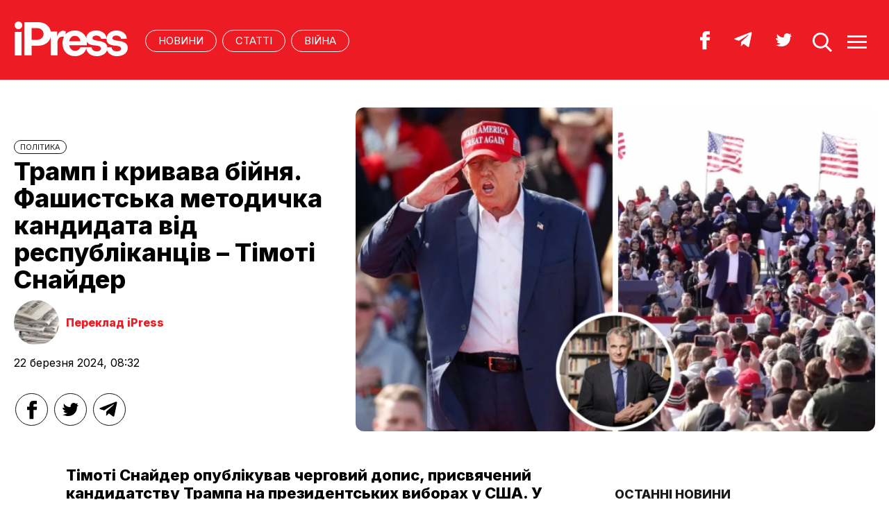

--- FILE ---
content_type: text/html; charset=UTF-8
request_url: https://ipress.ua/articles/tramp_i_kryvava_biynya_fashystska_metodychka_kandydata_vid_respublikantsiv__timoti_snayder_355287.html
body_size: 15197
content:
<!DOCTYPE html>
<html lang="uk">
<head>
<meta http-equiv="Content-Type" content="text/html; charset=UTF-8" />
<title>Трамп і кривава бійня. Фашистська методичка кандидата від республіканців – Тімоті Снайдер</title>
<meta name="description" content="Тімоті Снайдер опублікував черговий допис, присвячений кандидатству Трампа на президентських виборах в США. У ньому історик акцентує на фашистських наративах в його виступах. Трамп закликає своїх виборців до кровопролиття і обіцяє їм прощення. І це все відбулося менше тижня тому на мітингу в штаті Огайо, який Тімоті Снайдер дуже яскраво описує.">
<meta name="keywords" content="Тімоті Снайдер, Трамп, Огайо, Вандалія, кривава баня, фашизм, нацизм">
<meta name="robots" content="index, follow">
<link rel="canonical" href="https://ipress.ua/articles/tramp_i_kryvava_biynya_fashystska_metodychka_kandydata_vid_respublikantsiv__timoti_snayder_355287.html" />
<link rel="alternate" hreflang="uk_UA" href="https://ipress.ua/articles/tramp_i_kryvava_biynya_fashystska_metodychka_kandydata_vid_respublikantsiv__timoti_snayder_355287.html" />
<link rel="apple-touch-icon" sizes="180x180" href="/apple-touch-icon.png?v=2.0.1">
<link rel="icon" type="image/png" sizes="32x32" href="/favicon-32x32.png?v=2.0.1">
<link rel="icon" type="image/png" sizes="16x16" href="/favicon-16x16.png?v=2.0.1">
<link rel="manifest" href="/site.webmanifest?v=2.0.1">
<link rel="mask-icon" href="/safari-pinned-tab.svg?v=2.0.1" color="#ed1c24">
<link rel="shortcut icon" href="/favicon.ico?v=2.0.1">
<meta name="msapplication-TileColor" content="#da532c">
<meta name="theme-color" content="#ffffff">
<meta name="twitter:card" content="summary_large_image">
<meta name="twitter:site" content="@IPressUA">
<meta name="twitter:creator" content="@IPressUA">
<meta name="twitter:title" content="Трамп і кривава бійня. Фашистська методичка кандидата від республіканців – Тімоті Снайдер">
<meta name="twitter:description" content="Тімоті Снайдер опублікував черговий допис, присвячений кандидатству Трампа на президентських виборах в США. У ньому історик акцентує на фашистських наративах в його виступах. Трамп закликає своїх виборців до кровопролиття і обіцяє їм прощення. І це все відбулося менше тижня тому на мітингу в штаті Огайо, який Тімоті Снайдер дуже яскраво описує.">
<meta name="twitter:image:src" content="https://ipress.ua/media/gallery/full/1/3/1312_c6e95.jpg" />
<meta property="og:title" content="Трамп і кривава бійня. Фашистська методичка кандидата від республіканців – Тімоті Снайдер" />
<meta property="og:type" content="article" />
<meta property="og:url" content="https://ipress.ua/articles/tramp_i_kryvava_biynya_fashystska_metodychka_kandydata_vid_respublikantsiv__timoti_snayder_355287.html"/>
<meta property="og:image" content="https://ipress.ua/media/gallery/full/1/3/1312_c6e95.jpg" />

<meta property="og:description" content="Тімоті Снайдер опублікував черговий допис, присвячений кандидатству Трампа на президентських виборах в США. У ньому історик акцентує на фашистських наративах в його виступах. Трамп закликає своїх виборців до кровопролиття і обіцяє їм прощення. І це все відбулося менше тижня тому на мітингу в штаті Огайо, який Тімоті Снайдер дуже яскраво описує."/>
<meta property="og:site_name" content="ipress.ua" />
<meta property="article:publisher" content="https://www.facebook.com/Ipressua" />
<meta property="fb:admins" content="100001444729428"/>
<meta property="fb:app_id" content="727655060604141"/>

<link rel="alternate" type="application/rss+xml" title="RSS 2.0" href="https://ipress.ua/rss/export.rss" />
<meta name="viewport" content="width=device-width,initial-scale=1,maximum-scale=1,user-scalable=yes">
<link rel="preconnect" href="https://fonts.googleapis.com">
<link rel="preconnect" href="https://fonts.gstatic.com" crossorigin>
<link href="https://fonts.googleapis.com/css2?family=Inter:wght@400;800&display=swap" rel="stylesheet">
<link rel="stylesheet" href="/css/index.css?v=202305261720">
<script src="/js/jquery-3.4.1.min.js"></script> 
<script src="/js/common.js?v=202301061030"></script>

<style>#google_pedestal_container {display: none;} .google-auto-placed {display: none;} #mys-wrapper{display: none;}</style>


<script>
(function(i,s,o,g,r,a,m){i['GoogleAnalyticsObject']=r;i[r]=i[r]||function(){
(i[r].q=i[r].q||[]).push(arguments)},i[r].l=1*new Date();a=s.createElement(o),
m=s.getElementsByTagName(o)[0];a.async=1;a.src=g;m.parentNode.insertBefore(a,m)
})(window,document,'script','//www.google-analytics.com/analytics.js','ga');
ga('create', 'UA-32197939-1', 'ipress.ua');
ga('require', 'displayfeatures');
ga('send', 'pageview');
</script>
<!-- Google Tag Manager -->
<script>(function(w,d,s,l,i){w[l]=w[l]||[];w[l].push({'gtm.start':
new Date().getTime(),event:'gtm.js'});var f=d.getElementsByTagName(s)[0],
j=d.createElement(s),dl=l!='dataLayer'?'&l='+l:'';j.async=true;j.src='https://www.googletagmanager.com/gtm.js?id='+i+dl;f.parentNode.insertBefore(j,f);
})(window,document,'script','dataLayer','GTM-PTSSR4V');</script>
<!-- End Google Tag Manager -->
</head>
<body>
<div class="section_header">
	<div class="container_main">
		<div class="header_wrapper">
			<div class="header_logo"><a href="https://ipress.ua/"><img src="/i/ipress_logo.svg" alt="iPress"/></a></div>
			<div class="header_menu">
				<ul class="top_menu" style="text-align-last:unset;">
					<li class="top_menu_item"> <a href="https://ipress.ua/news">НОВИНИ</a> </li>
					<li class="top_menu_item"> <a href="https://ipress.ua/articles">СТАТТІ</a> </li>
					
    <li class="top_menu_item"> <a href="https://ipress.ua/topthemes/viyna-v-ukrayini/">Війна</a> </li>

	

				</ul>
			</div>
			<div class="header_buttons">
				<a href="https://www.facebook.com/Ipressua" target="_blank" class="header_button_item"><img alt="Facebook iPress" title="Facebook iPress" src="/i/ico_p_fb_w.svg"></a>
				<a href="https://t.me/iPressUAUA" target="_blank" class="header_button_item"><img alt="Telegram iPress" title="Telegram iPress" src="/i/ico_p_telegram_w.svg"></a>
				<a href="https://twitter.com/IPressUA" target="_blank" class="header_button_item"><img alt="Twitter iPress" title="Twitter iPress" src="/i/ico_p_twitter_w.svg"></a>
				<a href="javascript:void(0);" onclick="return false;" class="header_button_item search-link"><img alt="search" src="/i/ico_p_search.svg"></a>
				<a href="javascript:void(0);" onclick="return false;" class="header_button_item menu-link"><img alt="menu" src="/i/ico_p_menu.svg"></a>
			</div>
			<style>
			@media screen and (max-width: 580px) {
				.header_buttons a.header_button_item:nth-child(3) { display: none; }
				.header_buttons a.header_button_item { margin-right: 0; }
			}
			</style>
		</div>
	</div>
</div>

<!-- menu b -->
<div class="modal_menu modal_local">
	<div class="container_main">
		<div class="modal_menu_button close-link-menu"> <a onclick="return false;" href="javascript:void(0);"><img alt="close" src="/i/ico_p_close.svg"></a> </div>
	</div>
	<div class="container_main container_main_menu">
		<div class="container_main_menu container_main_menu_item container_main_menu_item_bg">
			<div class="container_main_menu_title">Матеріали:</div>
			<ul class="top_menu">
				<li class="top_menu_item"> <a href="https://ipress.ua/news">НОВИНИ</a> </li>
				<li class="top_menu_item"> <a href="https://ipress.ua/articles">СТАТТІ</a> </li>
			</ul>
		</div>
		<div class="container_main_menu container_main_menu_item">
			<div class="container_main_menu_title">Теми:</div>
			<ul class="top_menu">
				
    <li class="top_menu_item"> <a href="https://ipress.ua/topthemes/viyna-v-ukrayini/">Війна</a> </li>

	

			</ul>
		</div>
		<div class="container_main_menu container_main_menu_item">
			<ul class="services_menu">
					<li class="services_menu_item"> <a href="https://ipress.ua/redaktsiya/">Редакція</a> </li>
                    <li class="services_menu_item"> <a href="https://ipress.ua/reklama/">Реклама</a> </li>
					<li class="services_menu_item"> <a href="https://ipress.ua/pravyla-korystuvannya-saytom/">Правила користування</a> </li>
					<li class="services_menu_item"> <a href="https://ipress.ua/dogovir-pro-korystuvannya-saytom/">Договір про користування</a> </li>
				</ul>
		</div>
		<div class="container_main_menu container_main_menu_item">
			<div class="social_buttons">
				<div>
					<a href="https://www.facebook.com/Ipressua" target="_blank" class="social_button_item"><img alt="Facebook iPress" title="Facebook iPress" src="/i/ico_p_fb_w.svg"></a>
					<a href="https://t.me/iPressUAUA" target="_blank" class="social_button_item"><img alt="Telegram iPress" title="Telegram iPress" src="/i/ico_p_telegram_w.svg"></a>
					<a href="https://twitter.com/IPressUA" target="_blank" class="social_button_item"><img alt="Twitter iPress" title="Twitter iPress" src="/i/ico_p_twitter_w.svg"></a>
				</div>
			</div>
		</div>
	</div>
</div>
<!-- menu e -->

<!-- search b -->
<div class="modal modal_search modal_local">
	<div class="container_main">
		<div class="modal_menu_button close-link-search"> <a onclick="return false;" href="javascript:void(0);"><img alt="close" src="/i/ico_p_close.svg"></a> </div>
	</div>
	<div class="container_main container_main_menu">
		<div class="search_container">
			<form action='/search/' method='get'>
				<div class="search_form">
					<div><input class="search_field" type="text" id='q' name='q' value="" placeholder="Що ви шукаєте?"></div>
					<div><input class="search_button" type="submit" value="ЗНАЙТИ"></div>
				</div>
			</form>
		</div>
	</div>
</div>
<!-- search e -->
<div class="section_main">
	<div class="post_v_header">
		<div class="post_v_header_content">
			<div class="post_v_header_title">
				<div class="post_tags"><a href="/politics/">ПОЛІТИКА</a></div>
				<header class="post_img_header">
					<h1 class="post_title">Трамп і кривава бійня. Фашистська методичка кандидата від республіканців – Тімоті Снайдер</h1>
					<div class="post_top_author">
					<div class="post_top_author_item">
						<div class="post_top_author_media"><img src="/media/avatars/tmb/630_360_1515748957-5290.jpg" width="200" height="200"></div>
						<div class="post_top_author_name"><a href="/editor/19327">Переклад iPress</a></div>
					</div>
				</div>
					<div class="post_info">22 березня 2024, 08:32</div>
				</header>
			</div>
			<aside class="post_v_side">
				<div class="social_buttons social_buttons_top">
					<div>
						<a href="https://www.facebook.com/sharer.php?u=https://ipress.ua/articles/tramp_i_kryvava_biynya_fashystska_metodychka_kandydata_vid_respublikantsiv__timoti_snayder_355287.html" target="_blank" class="social_button_item fb__btn"><img alt="facebook" src="/i/ico_p_fb.svg"></a>
						<a href="https://twitter.com/share?url=https://ipress.ua/articles/tramp_i_kryvava_biynya_fashystska_metodychka_kandydata_vid_respublikantsiv__timoti_snayder_355287.html&text=Трамп і кривава бійня. Фашистська методичка кандидата від республіканців – Тімоті Снайдер" target="_blank" class="social_button_item tw__btn"><img alt="twitter" src="/i/ico_p_twitter.svg"></a>
						<a href="https://telegram.me/share/url?url=https://ipress.ua/articles/tramp_i_kryvava_biynya_fashystska_metodychka_kandydata_vid_respublikantsiv__timoti_snayder_355287.html&text=Трамп і кривава бійня. Фашистська методичка кандидата від республіканців – Тімоті Снайдер" target="_blank" class="social_button_item tg__btn"><img alt="telegram" src="/i/ico_p_telegram.svg"></a>
					</div>
				</div>
			</aside>
		</div>
		
							<div class="post_v_header_media">
								<div class="post_v_header_media_wrapper">
									<img src="/media/gallery/full/1/3/1312_c6e95.jpg" width="920" height="575" alt="Трамп і кривава бійня. Фашистська методичка кандидата від республіканців – Тімоті Снайдер" title="Трамп і кривава бійня. Фашистська методичка кандидата від республіканців – Тімоті Снайдер">
									<div class="post_img_description">
										<div class="post_img_source"></div>
									</div></div></div>
	</div>
	<div class="container_main container_main_news">
		<div class="container_news_body">
			<article class="post">
				<div class="post_content_wrapper">
					<div class="post_content">
						<div class="post_subtitle">Тімоті Снайдер опублікував черговий допис, присвячений кандидатству Трампа на президентських виборах у США. У ньому історик акцентує на фашистських наративах у його виступах. Трамп закликає своїх виборців до кровопролиття й обіцяє їм прощення. І це все відбулося менше тижня тому на мітингу в штаті Огайо, який Тімоті Снайдер дуже яскраво описує.</div>
						<div class="social_buttons social_buttons_text">
							<div></div>
						</div>
						<div class="post_text">
							<p>
	На мітингу у Вандалії, штат Огайо, минулої суботи Трамп пообіцяв &quot;криваву баню для країни&quot;, якщо його не оберуть президентом.</p>
<p>
	Потім послідував передбачуваний напад (само)обману, твердження про те, що кривава баня Трампа була вирвана з контексту. Що ж, все має контекст, зокрема й криваві бані. Тож давайте розглянемо криваву баню Трампа в цьому контексті.</p>
<p>
	Мітинг у Вандалії розпочався з нахабного вшанування засуджених злочинців, які брали участь у невдалій спробі державного перевороту Трампа. Присутнім було наказано &quot;встати за заручників, з якими жахливо і несправедливо поводилися 6 січня&quot;. Йшлося про засуджених, які відбувають покарання за спробу скасувати результати останніх президентських виборів і тим самим повалити американську форму правління.</p>
<p>
	Фраза &quot;жахливе і несправедливе поводження із заручниками 6 січня&quot;, що лунала з гучномовця, заміняла заклик встати під прапор або національний гімн. Люди, які намагалися повалити Конституцію, були згадані там, де зазвичай мала б бути присяга на вірність американським цінностям. Американців просили вшанувати насильство на службі повалення американської системи.</p>
<p>
	Цей <em>Gesamtkunstwerk (слово, яким Ріхард Вагнер позначав ідеал: злиття, синтез усіх мистецтв &ndash; </em><em>iPress</em>) був покликаний привести людей до відчуття єдності з виконавцями злочинів 6 січня. Коли хор засуджених злочинців співав на відео, люди вставали, а потім приєднувалися до пісні. Вони поклали руку на серце. Разом із засудженими за переворот присутні на мітингу виконали перфоровану версію державного гімну. У такий спосіб вони приєдналися до віртуальної спільноти насильства.</p>
<p>
	Спів переплітався із записом Трампа, який виголошував клятву вірності, наче він був єдиним значним американцем. Не знімаючи бейсбольної кепки, експрезидент віддавав честь запису самого себе. Обидві ці деталі теж є знущанням над патріотичним виконанням. Трамп не має права віддавати честь у цей момент. Не знята кепка означає, що він, і тільки він, стоїть над усім цим &ndash; головний мученик, з яким &quot;жахливо і несправедливо поводилися&quot;.</p>
<p>
	Після того, як блюзнірський мікс був завершений, Трамп почав свою <a href="https://ipress.ua/go/aHR0cHM6Ly93d3cucmV2LmNvbS9ibG9nL3RyYW5zY3JpcHRzL2RvbmFsZC10cnVtcC1zcGVha3MtYXQtcmFsbHktaW4tb2hpbw==" target="_blank" >вандальську промову</a> такими словами:</p>
<blockquote>
	<p>
		&quot;Що ж, велике вам спасибі, і ви відчуваєте дух заручників, а вони і є заручниками. З ними поводилися жахливо і дуже несправедливо, і ви це знаєте, і всі це знають, і ми будемо працювати над цим якнайшвидше. Першого ж дня, коли ми прийдемо до влади, ми врятуємо нашу країну, і працюватимемо з людьми над тим, як поводитися з цими неймовірними патріотами, а вони були неймовірними патріотами і залишаються ними. Ви бачите, як вони радіють? Вони радіють, коли роблять це, і вони робили це у в&#39;язниці, і це ганьба, на мою думку&quot;.</p>
</blockquote>
<p>
	Отже, на самому початку американцям на мітингу кажуть ідентифікувати себе з людьми, які намагалися силою повалити вибори, яких прославляють як &quot;неймовірних патріотів&quot;. Це, мабуть, найбільш важливий елемент контексту для подальшого посилання Трампа на криваву бійню. У колективному виступі він уже дав зрозуміти, що насильницьке повстання є найкращою формою політики. Задовго до того, як Трамп насправді вжив це слово, він навчив свою аудиторію, що кривава баня &ndash; це правильна форма політики (це, до речі, контекст не виключно цього мітингу, а його мітингів загалом).</p>
<p>
	На самому початку своєї промови у Вандалії Трамп назвав засуджених &quot;заручниками&quot; і пообіцяв помилувати їх &quot;у перший же день нашого вступу на посаду&quot;. Ця обіцянка помилування є другим важливим контекстом для подальшої згадки Трампа про криваву баню. Він каже, що на посаді президента матиме право захищати жорстоких злочинців, які допомогли йому прийти до влади. Ви можете безкарно влаштувати кровопролиття: саме це було сказано його аудиторії.</p>
<p>
	Уже в перших реченнях Трамп посилається на третій важливий контекст: його брехню про результати останніх президентських виборів, брехню, яка почалася в листопаді 2020 року і триває до сьогодні. Адже було видавання бажаного за дійсне, коли йшлося про Трампа і велику брехню: припускали, що він більше не залежить від неї. Будь-хто, хто стежить за його мітингами та висловлюваннями, знає, що це неправда. Вся справа &quot;заручників&quot; залежить від великої брехні, і в цьому сенсі велика брехня постійно згадувалася протягом усієї промови.</p>
<p>
	У Вандалії Трамп також сказав свою велику брехню щонайменше дев&#39;ять разів:</p>
<blockquote>
	<p>
		&quot;Якби голосування було справжнім...&quot;</p>
	<p>
		&quot;Які це були фальшиві вибори&quot;.</p>
	<p>
		&quot;Тоді у нас було те, що називається сфальсифікованими виборами...&quot;</p>
	<p>
		&quot;Ти борешся з нечесними виборами, а тебе звинувачують&quot;.</p>
	<p>
		&quot;...ми отримали мільйони й мільйони голосів у 2020 році, але ми не могли навіть говорити про це&quot;.</p>
	<p>
		&quot;Він заперечував вибори, і це правильно, тому що вибори були нечесними&quot;.</p>
	<p>
		&quot;У нас все було чудово. А потім у нас були погані вибори...&quot;</p>
	<p>
		&quot;І будь-хто, хто може сфальсифікувати вибори у такий спосіб, як вони, не є некомпетентним. Розумієте? Я думаю, вони ненавидять нашу країну&quot;.</p>
	<p>
		&quot;Радикальні ліві демократи сфальсифікували президентські вибори 2020 року, і ми не дозволимо їм сфальсифікувати президентські вибори 2024-го. Не дозволимо цьому статися&quot;.</p>
</blockquote>
<p>
	Велика брехня, ототожнення себе з її жорстокими слугами, обіцяне помилування &ndash; це три основні контексти, які Трамп змушує сприймати серйозно. Він закликає до повстання своєю альтернативною реальністю, обіцянкою безкарності та мартирологом.</p>
<p>
	Культ злочинців як мучеників також передбачає історичний контекст: фашистську політику насильства. Перед приходом Гітлера до влади Геббельс наполегливо працював над пошуком жорстокого нациста, якого можна було б зобразити як жертву ультралівих. Врешті-решт він знайшов сумнівного персонажа на ім&#39;я Хорст Вессель, який став темою головної пісні нацистів. Трамп зробив моторошно схожий крок, перетворивши злочинців свого перевороту на оспівувачів мучеництва.</p>
<p>
	Культ мучеництва у фашистському стилі виправдовує насильство двома способами. Він робить героями злочинців, тим самим роблячи злочинність зразковою. І він встановлює попередню невинність: ми постраждали першими, і тому все, що робимо, щоб змусити страждати інших, завжди буде виправдано. Нацисти співали свою пісню Хорста Весселя, коли завойовували країни і вбивали мільйони.</p>
<p>
	Інакше кажучи, промова Трампа у Вандалії нагадувала фашистський історичний контекст. Для фашистів політичні опоненти є ворогами, тому що вони тварини або асоціюються з тваринами. Тема кордону в кампанії Трампа покликана пов&#39;язати адміністрацію Байдена з жорстокими недолюдьми. У промові у Вандалії Трамп назвав мігрантів тваринами, зміями та монстрами. У цьому уривку він назвав їх нелюдями:</p>
<blockquote>
	<p>
		&quot;Молоді люди, вони сидять у в&#39;язниці роками, якщо ви називаєте їх людьми, я не знаю, чи можна їх називати людьми. У деяких випадках, на мою думку, вони не люди, але я не можу цього сказати, тому що радикальні ліві кажуть, що це жахливо. Вони стверджують, що ви повинні голосувати проти нього, тому що ви чули, що він говорив про людяність? Я бачив людяність, і ця людяність &ndash; це погано. Це тварини, і ми повинні це зупинити&quot;.</p>
</blockquote>
<p>
	Наразі ми врахували деякі важливі контексти: те, як сам Трамп представив свою промову; політику і брехливість його спроби державного перевороту 2021 року; історію фашистського насильства загалом. Все це підтверджує, що коли Трамп погрожує кривавою банею, він має на увазі криваву баню.</p>
<p>
	Шматочок синтаксичного контексту, який мають на увазі захисники (і ті, хто видає бажане за дійсне), &ndash; це тема, про яку Трамп висловлювався безпосередньо перед тим, як заговорив про криваву бійню. Він пообіцяв ввести мита на автомобілі, вироблені китайськими компаніями. Ось слова Трампа в тому вигляді, в якому вони були сказані, включно з тим, що він сказав про автомобілі:</p>
<blockquote>
	<p>
		&quot;Китай зараз будує в Мексиці кілька величезних заводів, де вони збираються виробляти автомобілі, і думають, вони думають, що продаватимуть ці автомобілі до Сполучених Штатів без податків на кордоні.</p>
	<p>
		Дозвольте мені сказати дещо Китаю, якщо ви слухаєте, президенте Сі, а ми з вами друзі, але він розуміє, як я веду справи, ці великі заводи-монстри з виробництва автомобілів, які ви зараз будуєте в Мексиці, і ви думаєте, що вам це вдасться, що ви не будете наймати американців і продаватимете машини нам.</p>
	<p>
		Ми накладемо 100% мито на кожну машину, яка перетне кордон, і ви не зможете продати їх, якщо мене оберуть.</p>
	<p>
		Якщо мене не оберуть, це буде кривава баня для всіх. Це буде щонайменше. Це буде кривава баня для країни. Це буде щонайменше&quot;.</p>
</blockquote>
<p>
	Люди, які кажуть, що контекст автомобілів рятує Трампа, ігнорують значущі контексти: історію, Трампа, відкриття мітингу, те, що він сказав у промові загалом. Зосередження на автомобілях має ефект відкидання фашистської увертюри і решти промови, а також усіх інших контекстів. Ті, хто спекулятивно наполягає на тому, що Трамп мав на увазі автомобільну криваву баню, ніколи не згадують, що він щойно прославляв злочинців, повторював велику брехню, дегуманізував людей і слідував фашистським зразкам.</p>
<p>
	У цьому сенсі захисники Трампа є тими, хто вириває його висловлювання з контексту. І у своїх найбільш різких формах захист Трампа не є безневинним. Апологети припускають, що на Трампа нападають несправедливо і що він знову, як завжди, є справжньою жертвою.&nbsp; Такі твердження посилюють наратив мучеництва. Ті, хто це робить, приєднуються до духу мітингу.</p>
<p>
	Значущі контексти роблять заклик Трампа до насильства зрозумілішим і жахливішим. При цьому, навіть якби ми нічого не знали про історію політичного насильства, або про Трампа, або про решту його виступу у Вандалії, значення &quot;кривавої бані для країни&quot; все одно було б абсолютно зрозумілим для будь-кого, хто його слухав. Навіть якщо ми зіграємо в недобросовісну синтаксичну гру, в яку хочуть, щоб ми зіграли його захисники, насправді немає жодних сумнівів, що він говорив про криваву бійню, коли говорив про криваву баню.</p>
<p>
	Так, Трамп на мить заговорив про автомобілі. Казав, що ми повинні обрати його, щоб він міг ввести мита на китайські автомобілі. У цей момент він, імовірно, все ще працює за сценарієм. А потім починає говорити, що для автомобільної промисловості буде погано, якщо його не оберуть. Він так і не дійшов до цього, оскільки в середині речення у нього з&#39;являється інша ідея.</p>
<p>
	Автомобільна промисловість, за його словами, є &quot;найменшою з них&quot;. Якщо його не оберуть, &quot;це буде кривава баня для всіх&quot; і &quot;це буде кривава баня для країни&quot;. Він повторює, що автомобільна промисловість &ndash; &quot;найменше з цього&quot;. Так, так, слова про автомобілі є частиною контексту, в тому сенсі, що якщо ви звернете на них увагу, то зрозумієте, що він не має на увазі автомобільну криваву бійню.</p>
<p>
	Автомобільна промисловість &ndash; це &quot;найменше з цього&quot;. Трамп обіцяє, як він каже, &quot;криваву баню для країни&quot;.</p>
<p>
	Навіть у вузькому синтаксичному контексті, обраному його захисниками, зрозуміло, що Трамп сказав. А ще важливішим є фізичний контекст, контекст промови в цілому, історичний контекст.</p>
<p>
	Трамп закликає до кровопролиття людей, які стояли, щоб вшанувати кровопролиття. Люди, які щойно співали разом зі злочинцями державного перевороту. Люди, яким він неявно обіцяє, що помилує, якщо вони здійснять ще одне повстання. І він робить це у фашистському стилі, говорячи велику брехню про мученицьку смерть злочинців, котрі намагаються повалити демократію, що асоціюється у них з нелюдами.</p>
<p>
	Ми повинні бачити Трампа таким, яким він є: фашистом-початківцем, який любить, хоче і потребує насильства.&nbsp; Але ми не повинні боятися його або його планів. У Вандалії зібралося не так багато людей, і їхня реакція на риторику Трампа була приглушеною. Деякі пішли ще до того, як він закінчив. Хоча сам Трамп (абсурдно) уникнув покарання за спробу державного перевороту, пішаки останнього повстання перебувають у в&#39;язниці. Насправді Трамп не зможе нікого помилувати цієї осені.</p>
<p>
	Готуючи своїх прихильників до повстання в листопаді 2024 року, Трамп каже їм (і нам), що насправді не планує виграти вибори. Як і у 2016 році, як і у 2020-му, він каже нам, що підрахунок голосів не вирішує для нього питання. Він хоче підібратися до нього досить близько, щоб зробити якусь гру. Але підрахунок голосів матиме значення для всіх нас. Якщо вибори не дадуть близького результату із суперником, це матиме значення навіть для його прихильників.</p>
<p>
	Робота, яку слід виконати, полягає в тому, щоб Трамп гарантовано не наблизився до перемоги. І частина цієї роботи полягає в тому, щоб пояснити виборцям, що говорить Трамп і хто такий Трамп. Він &ndash; кандидат кривавої бійні.</p>
<p>
	<strong><a href="https://ipress.ua/go/aHR0cHM6Ly9zbnlkZXIuc3Vic3RhY2suY29tL3AvdGhlLWJsb29kYmF0aC1jYW5kaWRhdGU=" target="_blank" >Джерело</a></strong></p>

						</div>

						<div id="candyplace_redN"><div class="r40918"></div>
<script>
    (function() {
        var container = (function() {
                var informers = document.getElementsByClassName('r40918'),
                    len = informers.length;
                return len ? informers[len - 1] : null;
            })(),
            idn = (function() {
                var i, num, idn = '', chars = "abcdefghiklmnopqrstuvwxyz",
                    len = Math.floor((Math.random() * 2) + 4);
                for (i = 0; i < len; i++) {
                    num = Math.floor(Math.random() * chars.length);
                    idn += chars.substring(num, num + 1);
                }
                return idn;
            })();
        container.id = idn;

        var script = document.createElement('script');
        script.className = 's40918';
        script.src = 'https://mediabrama.com/ua/jj/40918/?v=1';
        script.dataset.idn = idn;
        container.appendChild(script);
    })();
</script></div>

						<div class="post_tags post_tags_bottom"><a href="https://ipress.ua/tags/Тімоті Снайдер/">Тімоті Снайдер</a></div>

						<div class="social_buttons social_buttons_bottom">
							<a href="https://www.facebook.com/sharer.php?u=https://ipress.ua/articles/tramp_i_kryvava_biynya_fashystska_metodychka_kandydata_vid_respublikantsiv__timoti_snayder_355287.html" target="_blank" class="social_button_item fb__btn"><img alt="facebook" src="/i/ico_p_fb.svg"></a>
							<a href="https://twitter.com/share?url=https://ipress.ua/articles/tramp_i_kryvava_biynya_fashystska_metodychka_kandydata_vid_respublikantsiv__timoti_snayder_355287.html&text=Трамп і кривава бійня. Фашистська методичка кандидата від республіканців – Тімоті Снайдер" target="_blank" class="social_button_item tw__btn"><img alt="twitter" src="/i/ico_p_twitter.svg"></a>
							<a href="https://telegram.me/share/url?url=https://ipress.ua/articles/tramp_i_kryvava_biynya_fashystska_metodychka_kandydata_vid_respublikantsiv__timoti_snayder_355287.html&text=Трамп і кривава бійня. Фашистська методичка кандидата від республіканців – Тімоті Снайдер" target="_blank" class="social_button_item tg__btn"><img alt="telegram" src="/i/ico_p_telegram.svg"></a>
						</div>

						<aside class="post_topics">
    <div class="post_topics_title">ЧИТАЙТЕ ТАКОЖ:</div>
    <ul>
        
        <li><a href="https://ipress.ua/articles/vid_karakasa_do_vashyngtona_poperedni_pretsedenty_i_maybutnie_ameryky__timoti_snayder_380686.html">Від Каракаса до Вашингтона. Попередні прецеденти і майбутнє Америки – Тімоті Снайдер</a></li>
        
        <li><a href="https://ipress.ua/articles/nazemna_viyna_chy_teroryzm_proty_vlasnogo_narodu_ymovirnyy_nastupnyy_krok_trampa__timoti_snayder_379751.html">Наземна війна чи тероризм проти власного народу? Ймовірний наступний крок Трампа – Тімоті Снайдер</a></li>
        
        <li><a href="https://ipress.ua/articles/yak_vesty_peregovory_z_rosiieyu_vrahovuyte_istoriyu_pravo_i_persh_za_vse_ukrainu__timoti_snayder_378985.html">Як вести переговори з росією. Враховуйте історію, право і передусім Україну – Тімоті Снайдер</a></li>
        
        <li><a href="https://ipress.ua/articles/shahrayska_bulbashka_politychna_teoriya_amerykanskogo_krahu__timoti_snayder_378822.html">Шахрайська бульбашка. Політична теорія американського краху – Тімоті Снайдер</a></li>
        
        <li><a href="https://ipress.ua/articles/belgradskyy_urok_solidarnosti_molod_universytety_ta_suspilstvo_za_verhovenstvo_prava__timoti_snayder_376714.html">Белградський урок солідарності. Молодь, університети та суспільство за верховенство права – Тімоті Снайдер</a></li>
        
    </ul>
</aside>

					</div>

					<script>$("article.post .post_content .post_text p:eq(2)").after('<blockquote><p><em>Підпишіться на наш новий телеграм-канал <a href="https://t.me/+vmbVXs5sw-BkZjNi" target="_blank">iPress&nbsp;|&nbsp;Міжнародна преса українською</a> де ми трохи виходимо за рамки і показуємо більше, ніж на сайті. Ставайте частиною розумної спільноти!</em></p></blockquote>');</script>

					<aside class="container_news_side">

						<div class="news_grid_side">
    <div class="section_title"><div><a href="https://ipress.ua/news">Останні новини</a></div></div>
    <div class="news_grid_wrapper">
        
        <div class="article_news">
            <div class="article_title"><a href="https://ipress.ua/news/yevroparlament_pryzupynyv_robotu_nad_torgovoyu_ugodoyu_z_ssha_381251.html">Європарламент призупинив роботу над торговою угодою зі США</a></div>
            <div class="article_date article_date">21 січня 2026, 18:43</div>
        </div>
        
        <div class="article_news">
            <div class="article_title"><a href="https://ipress.ua/news/ukraina_vazhlyvisha_za_grenlandiyu__gensek_nato_381250.html">Україна важливіша за Гренландію — генсек НАТО</a></div>
            <div class="article_date article_date">21 січня 2026, 18:21</div>
        </div>
        
        <div class="article_news">
            <div class="article_title"><a href="https://ipress.ua/news/prezydent_finlyandii_nazvav_viynu_rosii_proty_ukrainy_strategichnym_provalom_putina_381249.html">Президент Фінляндії назвав війну росії проти України стратегічним провалом путіна</a></div>
            <div class="article_date article_date">21 січня 2026, 17:59</div>
        </div>
        
        <div class="article_news">
            <div class="article_title"><a href="https://ipress.ua/news/indiya_skorochuie_import_rosiyskoi_nafty_ta_naroshchuie_zakupivli_z_blyzkogo_shodu_381248.html">Індія скорочує імпорт російської нафти та нарощує закупівлі з Близького Сходу

</a></div>
            <div class="article_date article_date">21 січня 2026, 17:45</div>
        </div>
        
        <div class="article_news">
            <div class="article_title"><a href="https://ipress.ua/news/zrostannya_tsin_na_zoloto_pryneslo_rosii_ponad_216_mlrd__bloomberg_381245.html">Зростання цін на золото принесло росії понад $216 млрд — Bloomberg</a></div>
            <div class="article_date article_date">21 січня 2026, 17:27</div>
        </div>
        
        <div class="article_news">
            <div class="article_title"><a href="https://ipress.ua/news/bloomberg_putin_neofitsiyno_otrymav_proiekt_myrnogo_planu_ukrainy_ta_yes_381242.html">Bloomberg: путін неофіційно отримав проєкт мирного плану України та ЄС</a></div>
            <div class="article_date article_date">21 січня 2026, 16:53</div>
        </div>
        
        <div class="article_news">
            <div class="article_title"><a href="https://ipress.ua/news/tramp_zayavyv_shcho_zustrinetsya_z_zelenskym_u_davosi_381246.html">Трамп заявив, що зустрінеться із Зеленським у Давосі</a></div>
            <div class="article_date article_date">21 січня 2026, 16:30</div>
        </div>
        
        <div class="article_news">
            <div class="article_title"><a href="https://ipress.ua/news/pid_chas_roboty_zagynuv_ekskerivnyk_ukrenergo_oleksiy_breht_381244.html">На одній із підстанцій загинув екскерівник "Укренерго" Олексій Брехт</a></div>
            <div class="article_date article_date">21 січня 2026, 16:15</div>
        </div>
        
        <div class="article_news">
            <div class="article_title"><a href="https://ipress.ua/news/polski_fermery_anonsuvaly_nove_blokuvannya_kordonu_z_ukrainoyu_381243.html">Польські фермери анонсували нове блокування кордону з Україною</a></div>
            <div class="article_date article_date">21 січня 2026, 16:01</div>
        </div>
        
        <div class="article_news">
            <div class="article_title"><a href="https://ipress.ua/news/ispanski_zaliznychnyky_straykuyut_cherez_pogirshennya_bezpeky_pislya_tragediy_381234.html">Іспанські залізничники страйкують через погіршення безпеки після трагедій</a></div>
            <div class="article_date article_date">21 січня 2026, 15:49</div>
        </div>
        
    </div>
</div>

					</aside>

				</div>
			</article>

		</div>
	</div>
</div>

<div class="section_main section_main_aside">
    <div class="container_main">
        <div class="container_section">
            <div class="section_title"><h3><a href="https://ipress.ua/articles">Останні матеріали</a></h3></div>
            <div class="articles_grid_wrapper articles_grid_wrapper_last">
                
                <div class="article article_story_grid">
                    <div class="article_body">
                        <div class="article_media"> <img src="/media/gallery/intxt/3/other/3_2c120.jpg" alt="Курдські військові формування відступають. Сирійська армія вже у Хасеке – Том Купер" title="Курдські військові формування відступають. Сирійська армія вже у Хасеке – Том Купер" class="article_img" width="640" height="400"> </div>
                        <div class="article_content">
                            <div class="article_tags"><span>Політика</span></div>
                            <div class="article_title"><a href="https://ipress.ua/articles/kurdski_viyskovi_formuvannya_vidstupayut_syriyska_armiya_vzhe_u_haseke__tom_kuper_381247.html">Курдські військові формування відступають. Сирійська армія вже у Хасеке – Том Купер</a></div>
                            <div class="article_date"><a href="/editor/19327">Переклад iPress</a> – 21 січня 2026, 16:32</div>
                        </div>
                    </div>
                </div>
                
                <div class="article article_story_grid">
                    <div class="article_body">
                        <div class="article_media"> <img src="/media/gallery/intxt/1/other/1_47dc3.jpg" alt="Трамп тисне на Європу і виграє час для росії. Європа грає за його правилами і програє – Філліпс О'Брайен" title="Трамп тисне на Європу і виграє час для росії. Європа грає за його правилами і програє – Філліпс О'Брайен" class="article_img" width="640" height="400"> </div>
                        <div class="article_content">
                            <div class="article_tags"><span>Політика</span></div>
                            <div class="article_title"><a href="https://ipress.ua/articles/tramp_tysne_na_yevropu_i_vygraie_chas_dlya_rosii_yevropa_graie_za_yogo_pravylamy_i_prograie__fillips_obrayen_381235.html">Трамп тисне на Європу і виграє час для росії. Європа грає за його правилами і програє – Філліпс О'Брайен</a></div>
                            <div class="article_date"><a href="/editor/19327">Переклад iPress</a> – 21 січня 2026, 13:07</div>
                        </div>
                    </div>
                </div>
                
                <div class="article article_story_grid">
                    <div class="article_body">
                        <div class="article_media"> <img src="/media/gallery/intxt/s/a/saatse-boot_4e439.png" alt="Чому пишуть Pari Match по-різному і як не помилитись" title="Чому пишуть Pari Match по-різному і як не помилитись" class="article_img" width="640" height="400"> </div>
                        <div class="article_content">
                            <div class="article_tags"><span>LifeStyle</span></div>
                            <div class="article_title"><a href="https://ipress.ua/articles/chomu_pyshut_pari_match_poriznomu_i_yak_ne_pomylytys_381230.html">Чому пишуть Pari Match по-різному і як не помилитись</a></div>
                            <div class="article_date">21 січня 2026, 11:41</div>
                        </div>
                    </div>
                </div>
                
                <div class="article article_story_grid">
                    <div class="article_body">
                        <div class="article_media"> <img src="/media/gallery/intxt/1/other/1_e48c8.jpg" alt="Війна, що ось-ось почнеться. Ретроспектива майбутньої кризи Заходу – Джерард Бейкер" title="Війна, що ось-ось почнеться. Ретроспектива майбутньої кризи Заходу – Джерард Бейкер" class="article_img" width="640" height="400"> </div>
                        <div class="article_content">
                            <div class="article_tags"><span>Політика</span></div>
                            <div class="article_title"><a href="https://ipress.ua/articles/viyna_shcho_osos_pochnetsya_retrospektyva_maybutnoi_kryzy_zahodu__dzherard_beyker_381213.html">Війна, що ось-ось почнеться. Ретроспектива майбутньої кризи Заходу – Джерард Бейкер</a></div>
                            <div class="article_date"><a href="/editor/19327">Переклад iPress</a> – 21 січня 2026, 08:05</div>
                        </div>
                    </div>
                </div>
                
                <div class="article article_story_grid">
                    <div class="article_body">
                        <div class="article_media"> <img src="/media/gallery/intxt/3/other/3_5080a.jpg" alt="Протестна хвиля в Ірані пішла на спад. Але напруга зберігається – Том Купер" title="Протестна хвиля в Ірані пішла на спад. Але напруга зберігається – Том Купер" class="article_img" width="640" height="400"> </div>
                        <div class="article_content">
                            <div class="article_tags"><span>Політика</span></div>
                            <div class="article_title"><a href="https://ipress.ua/articles/protestna_hvylya_v_irani_pishla_na_spad_ale_napruga_zberigaietsya__tom_kuper_381191.html">Протестна хвиля в Ірані пішла на спад. Але напруга зберігається – Том Купер</a></div>
                            <div class="article_date"><a href="/editor/19327">Переклад iPress</a> – 20 січня 2026, 13:38</div>
                        </div>
                    </div>
                </div>
                
                <div class="article article_story_grid">
                    <div class="article_body">
                        <div class="article_media"> <img src="/media/gallery/intxt/1/other/1_9c3ff.jpg" alt="Після погроз Трампа. Європа шукає альтернативи американській безпековій парасольці – Politico" title="Після погроз Трампа. Європа шукає альтернативи американській безпековій парасольці – Politico" class="article_img" width="640" height="400"> </div>
                        <div class="article_content">
                            <div class="article_tags"><span>Політика</span></div>
                            <div class="article_title"><a href="https://ipress.ua/articles/pislya_pogroz_trampa_yevropa_shukaie_alternatyvy_amerykanskiy_bezpekoviy_parasoltsi__politico_381185.html">Після погроз Трампа. Європа шукає альтернативи американській безпековій парасольці – Politico</a></div>
                            <div class="article_date"><a href="/editor/19327">Переклад iPress</a> – 20 січня 2026, 12:44</div>
                        </div>
                    </div>
                </div>
                
                <div class="article article_story_grid">
                    <div class="article_body">
                        <div class="article_media"> <img src="/media/gallery/intxt/1/other/1_2bcca.jpg" alt="Фронт тримається. Удари вглиб тривають – Дональд Гілл і Том Купер" title="Фронт тримається. Удари вглиб тривають – Дональд Гілл і Том Купер" class="article_img" width="640" height="400"> </div>
                        <div class="article_content">
                            <div class="article_tags"><span>Cуспільство</span></div>
                            <div class="article_title"><a href="https://ipress.ua/articles/front_trymaietsya_udary_vglyb_tryvayut__donald_gill_i_tom_kuper_381169.html">Фронт тримається. Удари вглиб тривають – Дональд Гілл і Том Купер</a></div>
                            <div class="article_date"><a href="/editor/19327">Переклад iPress</a> – 20 січня 2026, 07:24</div>
                        </div>
                    </div>
                </div>
                
                <div class="article article_story_grid">
                    <div class="article_body">
                        <div class="article_media"> <img src="/media/gallery/intxt/3/other/3_3f310.jpg" alt=""У нас тут, бл…, шпигун". Таємниці найбільшої шпигунської справи в історії США – Politico" title=""У нас тут, бл…, шпигун". Таємниці найбільшої шпигунської справи в історії США – Politico" class="article_img" width="640" height="400"> </div>
                        <div class="article_content">
                            <div class="article_tags"><span>Політика</span></div>
                            <div class="article_title"><a href="https://ipress.ua/articles/u_nas_tut_bl_shpygun_taiemnytsi_naybilshoi_shpygunskoi_spravy_v_istorii_ssha__politico_381154.html">"У нас тут, бл…, шпигун". Таємниці найбільшої шпигунської справи в історії США – Politico</a></div>
                            <div class="article_date"><a href="/editor/19327">Переклад iPress</a> – 19 січня 2026, 17:13</div>
                        </div>
                    </div>
                </div>
                
                <div class="button_wrapper"><a href="https://ipress.ua/articles" class="button button_more"><span class="button__text">Більше публікацій</span></a></div>
            </div>
        </div>
    </div>
</div>
<div class="section_footer">
	<div class="container_main">
		<div class="footer_wrapper">
			<div class="header_logo"><img src="/i/ipress_logo.svg" alt="iPress"></div>
			<div class="footer_copy">
				<p>© 2024 iPress</p>
				<p>За повного чи часткового використання текстів та зображень чи за будь-якого іншого поширення інформації «iPress» гіперпосилання на сайт <u><a href="https://ipress.ua/">iPress.ua</a></u> є обов'язковим</p>
				<p>Будь-яке копiювання, публiкацiя, передрук чи наступне поширення iнформацiї, що мiстить посилання на «Iнтерфакс-Україна», суворо забороняється</p>
			</div>
			<ul class="footer_menu">
					<li class="footer_menu_item"> <a href="https://ipress.ua/redaktsiya/">Редакція</a> </li>
                    <li class="footer_menu_item"> <a href="https://ipress.ua/reklama/">Реклама</a> </li>
					<li class="footer_menu_item"> <a href="https://ipress.ua/pravyla-korystuvannya-saytom/">Правила користування</a> </li>
					<li class="footer_menu_item"> <a href="https://ipress.ua/dogovir-pro-korystuvannya-saytom/">Договір про користування</a> </li>
				</ul>
			<ul class="footer_social_menu">
				
        <li class="footer_social_menu_item"> <a href="https://www.facebook.com/Ipressua" rel="nofollow" target="_blank">Facebook</a> </li>
        <li class="footer_social_menu_item"> <a href="https://t.me/iPressUAUA" rel="nofollow" target="_blank">Telegram</a> </li>
        <li class="footer_social_menu_item"> <a href="https://twitter.com/IPressUA" rel="nofollow" target="_blank">Twitter</a> </li>
        <li class="footer_social_menu_item"> <a href="https://ipress.ua/rss/export.rss" target="_blank">RSS</a> </li>
    
			</ul>
		</div>
	</div>
</div>

<!-- Google Tag Manager (noscript) -->
<noscript><iframe src="https://www.googletagmanager.com/ns.html?id=GTM-PTSSR4V" height="0" width="0" style="display:none;visibility:hidden"></iframe></noscript>
<!-- End Google Tag Manager (noscript) -->		

<script type="text/javascript"></script>
<script defer src="https://static.cloudflareinsights.com/beacon.min.js/vcd15cbe7772f49c399c6a5babf22c1241717689176015" integrity="sha512-ZpsOmlRQV6y907TI0dKBHq9Md29nnaEIPlkf84rnaERnq6zvWvPUqr2ft8M1aS28oN72PdrCzSjY4U6VaAw1EQ==" data-cf-beacon='{"version":"2024.11.0","token":"3c8b2d4a0944488fbb457fd81df4047e","r":1,"server_timing":{"name":{"cfCacheStatus":true,"cfEdge":true,"cfExtPri":true,"cfL4":true,"cfOrigin":true,"cfSpeedBrain":true},"location_startswith":null}}' crossorigin="anonymous"></script>
</body>
</html>